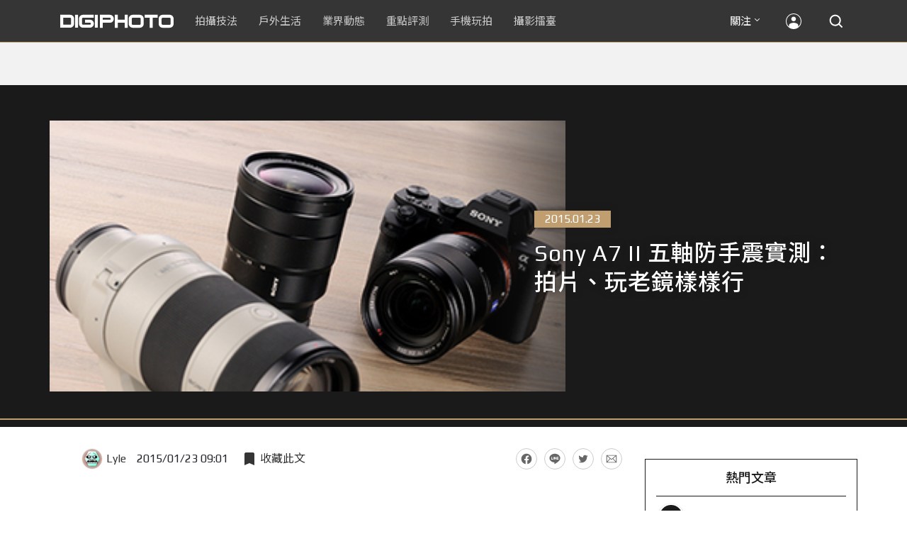

--- FILE ---
content_type: text/html; charset=UTF-8
request_url: https://t.ssp.hinet.net/
body_size: 60
content:
02c40a7b-1c41-4d5d-b442-0f4bc56a70b5!

--- FILE ---
content_type: text/html; charset=utf-8
request_url: https://www.google.com/recaptcha/api2/aframe
body_size: 268
content:
<!DOCTYPE HTML><html><head><meta http-equiv="content-type" content="text/html; charset=UTF-8"></head><body><script nonce="HU-eEsZ9FU7vVLQgVGtZiw">/** Anti-fraud and anti-abuse applications only. See google.com/recaptcha */ try{var clients={'sodar':'https://pagead2.googlesyndication.com/pagead/sodar?'};window.addEventListener("message",function(a){try{if(a.source===window.parent){var b=JSON.parse(a.data);var c=clients[b['id']];if(c){var d=document.createElement('img');d.src=c+b['params']+'&rc='+(localStorage.getItem("rc::a")?sessionStorage.getItem("rc::b"):"");window.document.body.appendChild(d);sessionStorage.setItem("rc::e",parseInt(sessionStorage.getItem("rc::e")||0)+1);localStorage.setItem("rc::h",'1768663755001');}}}catch(b){}});window.parent.postMessage("_grecaptcha_ready", "*");}catch(b){}</script></body></html>

--- FILE ---
content_type: application/javascript; charset=utf-8
request_url: https://fundingchoicesmessages.google.com/f/AGSKWxV7f8kmR59ch1eZhKyFnn8sd8Ww9LwTN5IjwtMI5n_mIVqNPxE36x86fpJ_urTHFllLdIW36N1J-oipuTuGsN9qBkTf9METoVZUDPT4Oxp9dQDl3O1dp48Ipkoo9im9Jf4z5Kj1rJOHa98jvQWzOpWQi-5-Hm_qpLNBlnb2Ku-ikNbtu3dex_FEprN0/_/js.ng/size=/adwriter2./slideshowintad?/inc/ad./GetAdForCallBack?
body_size: -1291
content:
window['dc144ca7-364e-44e8-bafe-8d9e00603964'] = true;

--- FILE ---
content_type: image/svg+xml
request_url: https://cdn2-digiphoto.techbang.com/assets/desktop/social-facebook-gray-622b66d7372eeff4cfd2d96a43423166bf6b6695b71498263d76b32585f6a022.svg
body_size: 746
content:
<?xml version="1.0" encoding="utf-8"?>
<!-- Generator: Adobe Illustrator 15.1.0, SVG Export Plug-In . SVG Version: 6.00 Build 0)  -->
<!DOCTYPE svg PUBLIC "-//W3C//DTD SVG 1.1//EN" "http://www.w3.org/Graphics/SVG/1.1/DTD/svg11.dtd">
<svg version="1.1" id="Layer_1" xmlns="http://www.w3.org/2000/svg" xmlns:xlink="http://www.w3.org/1999/xlink" x="0px" y="0px"
	 width="30px" height="30px" viewBox="0 0 30 30" enable-background="new 0 0 30 30" xml:space="preserve">
<g>
	<rect fill="none" width="30" height="30"/>
	<path fill="#666666" d="M15,5.076c-5.522,0-10,4.477-10,10c0,4.934,3.575,9.029,8.276,9.848v-0.035v-7.055h-2.414v-2.758h2.414
		v-2.203c0-2.508,1.654-4.004,3.938-4.004c1.093,0,2.269,0.18,2.269,0.18v2.578h-1.291c-1.239,0-1.469,0.781-1.469,1.572v1.877h2.76
		L19,17.834h-2.275v7.055l0,0v0.035C21.425,24.105,25,20.01,25,15.076C25,9.553,20.523,5.076,15,5.076"/>
</g>
</svg>
